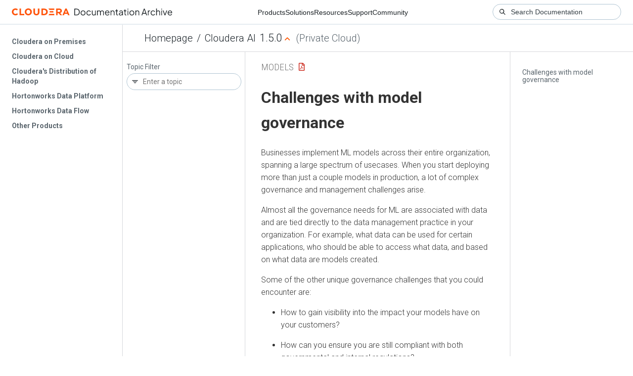

--- FILE ---
content_type: text/html
request_url: https://docs-archive.cloudera.com/machine-learning/1.5.0/models/topics/ml-challenges-model-governance.html
body_size: 1595
content:
<!DOCTYPE html><html lang="en"><head><meta http-equiv="Content-Type" content="text/html; charset=UTF-8"><meta charset="UTF-8"><meta name="viewport" content="width=device-width, initial-scale=1, shrink-to-fit=no"><title>Challenges with model governance</title><meta name="generator" content="DITA-OT"><meta name="description" content="Businesses implement ML models across their entire organization, spanning a large spectrum of usecases. When you start deploying more than just a couple models in production, a lot of complex governance and management challenges arise."><meta name="prodname" content="Machine Learning"><meta name="version" content="1"><meta name="release" content="5"><meta name="modification" content="0"><meta name="rights" content="© 2019–2023 Cloudera, Inc."><link rel="stylesheet" href="/common/css/main.css"><link rel="alternate" type="application/pdf" href="../ml-models.pdf"></head><body class="hg"><header class="chead"><div class="breadcrumbs"><span class="bread-home"><a href="/"><i class="fas fa-home"></i><span class="text-home">Cloudera Docs</span></a></span><span class="bread-product"></span><span class="bread-version"></span></div></header><main class="cmain"><div class="cpage"><article class="maincontent"><div class="inner-breadcrumbs"></div><div id="content" aria-labelledby="ariaid-title1">
 <h1 class="title topictitle1" id="ariaid-title1">Challenges with model governance</h1>
 
 <div class="body conbody"><p class="shortdesc">Businesses implement ML models across their entire organization, spanning a large
  spectrum of usecases. When you start deploying more than just a couple models in production, a lot
  of complex governance and management challenges arise.</p>
  <p class="p">Almost all the governance needs for ML are associated with data and are tied directly to the
   data management practice in your organization. For example, what data can be used for certain
   applications, who should be able to access what data, and based on what data are models
   created.</p>
  <p class="p">Some of the other unique governance challenges that you could encounter are:</p>
  <ul class="ul" id="ml-challenges-model-governance__ul_ffw_q2w_jlb">
   <li dir="ltr" class="li">
    <p dir="ltr" class="p">How to gain visibility into the impact your models have on your customers?</p>
   </li>
   <li dir="ltr" class="li">
    <p dir="ltr" class="p">How can you ensure you are still compliant with both governmental and internal
     regulations?</p>
   </li>
   <li dir="ltr" class="li">
    <p dir="ltr" class="p">How does your organization’s security practices apply to the models in production?
    </p>
   </li>
  </ul>
  <p dir="ltr" class="p">Ultimately, the needs for ML governance can be distilled into the following key
   areas: model visibility, and model explainability, interpretability, and reproducibility.</p>
 </div>
<nav role="navigation" class="related-links"><ul class="ullinks"><li class="link ulchildlink"><strong><a href="../topics/ml-model-visibility.html">Model visibility</a></strong><br>A basic requirement for model governance is enabling teams to understand how machine   learning is being applied in their organizations. This requires a canonical catalog of models in   use. In the absence of such a catalog, many organizations are unaware of how their models work,   where they are deployed, what they are being used for, and so on. This leads to repeated work,   model inconsistencies, recomputing features, and other inefficiencies.</li><li class="link ulchildlink"><strong><a href="../topics/ml-model-explainability-interpretability-reproducibility.html">Model explainability, interpretability, and reproducibility</a></strong><br>Models are often seen as a black box: data goes in, something happens, and a prediction     comes out. This lack of transparency is challenging on a number of levels and is often     represented in loosely related terms explainability, interpretability, and     reproducibility.</li><li class="link ulchildlink"><strong><a href="../topics/ml-governance-using-atlas.html">Model governance using Apache Atlas</a></strong><br>To address governance challenges, Cloudera Machile Learning uses Apache Atlas to   automatically collect and visualize lineage information for data used in Machine Learning (ML)   workflows — from training data to model deployments.</li></ul><div class="familylinks"><div class="parentlink"><strong>Parent topic:</strong> <a class="link" href="../topics/ml-challenges-in-prod.html" title="One of the hardest parts of Machine Learning (ML) is deploying and operating ML models in production applications. These challenges fall maily into the following categories: model deployment and serving, model monitoring, and model governance.">Challenges with Machine Learning in production</a></div></div></nav></div></article></div><aside class="pubmenu"></aside></main><div class="logo"><a href="http://www.cloudera.com/"><img src="/common/img/cloudera_short_logo.png"></a></div><nav class="product-drawer"><div class="full-logo"><a href="http://www.cloudera.com/"><img src="/common/img/cloudera.png"></a></div></nav><footer></footer><script src="/common/js/main.js"></script></body></html>